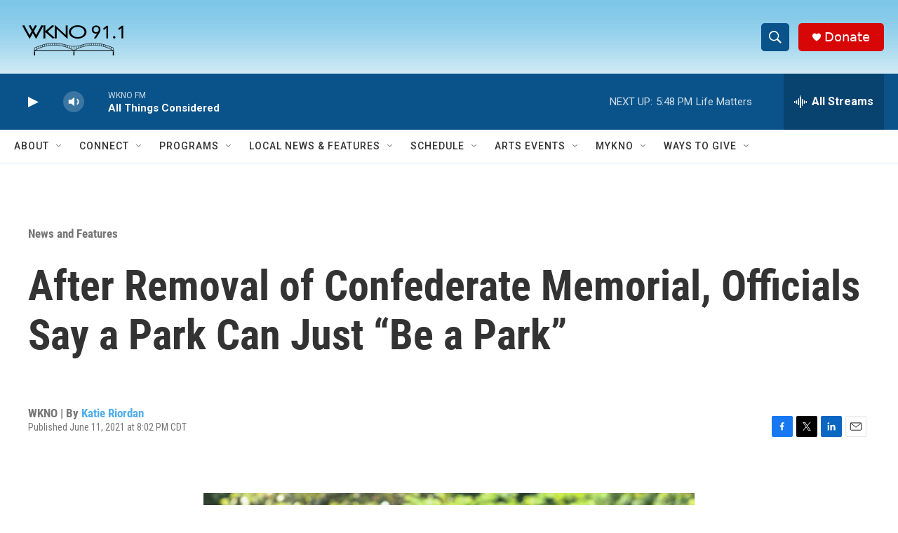

--- FILE ---
content_type: text/html; charset=utf-8
request_url: https://www.google.com/recaptcha/api2/anchor?ar=1&k=6LfHrSkUAAAAAPnKk5cT6JuKlKPzbwyTYuO8--Vr&co=aHR0cHM6Ly93d3cud2tub2ZtLm9yZzo0NDM.&hl=en&v=PoyoqOPhxBO7pBk68S4YbpHZ&size=invisible&anchor-ms=20000&execute-ms=30000&cb=jkq83m6ln92k
body_size: 49594
content:
<!DOCTYPE HTML><html dir="ltr" lang="en"><head><meta http-equiv="Content-Type" content="text/html; charset=UTF-8">
<meta http-equiv="X-UA-Compatible" content="IE=edge">
<title>reCAPTCHA</title>
<style type="text/css">
/* cyrillic-ext */
@font-face {
  font-family: 'Roboto';
  font-style: normal;
  font-weight: 400;
  font-stretch: 100%;
  src: url(//fonts.gstatic.com/s/roboto/v48/KFO7CnqEu92Fr1ME7kSn66aGLdTylUAMa3GUBHMdazTgWw.woff2) format('woff2');
  unicode-range: U+0460-052F, U+1C80-1C8A, U+20B4, U+2DE0-2DFF, U+A640-A69F, U+FE2E-FE2F;
}
/* cyrillic */
@font-face {
  font-family: 'Roboto';
  font-style: normal;
  font-weight: 400;
  font-stretch: 100%;
  src: url(//fonts.gstatic.com/s/roboto/v48/KFO7CnqEu92Fr1ME7kSn66aGLdTylUAMa3iUBHMdazTgWw.woff2) format('woff2');
  unicode-range: U+0301, U+0400-045F, U+0490-0491, U+04B0-04B1, U+2116;
}
/* greek-ext */
@font-face {
  font-family: 'Roboto';
  font-style: normal;
  font-weight: 400;
  font-stretch: 100%;
  src: url(//fonts.gstatic.com/s/roboto/v48/KFO7CnqEu92Fr1ME7kSn66aGLdTylUAMa3CUBHMdazTgWw.woff2) format('woff2');
  unicode-range: U+1F00-1FFF;
}
/* greek */
@font-face {
  font-family: 'Roboto';
  font-style: normal;
  font-weight: 400;
  font-stretch: 100%;
  src: url(//fonts.gstatic.com/s/roboto/v48/KFO7CnqEu92Fr1ME7kSn66aGLdTylUAMa3-UBHMdazTgWw.woff2) format('woff2');
  unicode-range: U+0370-0377, U+037A-037F, U+0384-038A, U+038C, U+038E-03A1, U+03A3-03FF;
}
/* math */
@font-face {
  font-family: 'Roboto';
  font-style: normal;
  font-weight: 400;
  font-stretch: 100%;
  src: url(//fonts.gstatic.com/s/roboto/v48/KFO7CnqEu92Fr1ME7kSn66aGLdTylUAMawCUBHMdazTgWw.woff2) format('woff2');
  unicode-range: U+0302-0303, U+0305, U+0307-0308, U+0310, U+0312, U+0315, U+031A, U+0326-0327, U+032C, U+032F-0330, U+0332-0333, U+0338, U+033A, U+0346, U+034D, U+0391-03A1, U+03A3-03A9, U+03B1-03C9, U+03D1, U+03D5-03D6, U+03F0-03F1, U+03F4-03F5, U+2016-2017, U+2034-2038, U+203C, U+2040, U+2043, U+2047, U+2050, U+2057, U+205F, U+2070-2071, U+2074-208E, U+2090-209C, U+20D0-20DC, U+20E1, U+20E5-20EF, U+2100-2112, U+2114-2115, U+2117-2121, U+2123-214F, U+2190, U+2192, U+2194-21AE, U+21B0-21E5, U+21F1-21F2, U+21F4-2211, U+2213-2214, U+2216-22FF, U+2308-230B, U+2310, U+2319, U+231C-2321, U+2336-237A, U+237C, U+2395, U+239B-23B7, U+23D0, U+23DC-23E1, U+2474-2475, U+25AF, U+25B3, U+25B7, U+25BD, U+25C1, U+25CA, U+25CC, U+25FB, U+266D-266F, U+27C0-27FF, U+2900-2AFF, U+2B0E-2B11, U+2B30-2B4C, U+2BFE, U+3030, U+FF5B, U+FF5D, U+1D400-1D7FF, U+1EE00-1EEFF;
}
/* symbols */
@font-face {
  font-family: 'Roboto';
  font-style: normal;
  font-weight: 400;
  font-stretch: 100%;
  src: url(//fonts.gstatic.com/s/roboto/v48/KFO7CnqEu92Fr1ME7kSn66aGLdTylUAMaxKUBHMdazTgWw.woff2) format('woff2');
  unicode-range: U+0001-000C, U+000E-001F, U+007F-009F, U+20DD-20E0, U+20E2-20E4, U+2150-218F, U+2190, U+2192, U+2194-2199, U+21AF, U+21E6-21F0, U+21F3, U+2218-2219, U+2299, U+22C4-22C6, U+2300-243F, U+2440-244A, U+2460-24FF, U+25A0-27BF, U+2800-28FF, U+2921-2922, U+2981, U+29BF, U+29EB, U+2B00-2BFF, U+4DC0-4DFF, U+FFF9-FFFB, U+10140-1018E, U+10190-1019C, U+101A0, U+101D0-101FD, U+102E0-102FB, U+10E60-10E7E, U+1D2C0-1D2D3, U+1D2E0-1D37F, U+1F000-1F0FF, U+1F100-1F1AD, U+1F1E6-1F1FF, U+1F30D-1F30F, U+1F315, U+1F31C, U+1F31E, U+1F320-1F32C, U+1F336, U+1F378, U+1F37D, U+1F382, U+1F393-1F39F, U+1F3A7-1F3A8, U+1F3AC-1F3AF, U+1F3C2, U+1F3C4-1F3C6, U+1F3CA-1F3CE, U+1F3D4-1F3E0, U+1F3ED, U+1F3F1-1F3F3, U+1F3F5-1F3F7, U+1F408, U+1F415, U+1F41F, U+1F426, U+1F43F, U+1F441-1F442, U+1F444, U+1F446-1F449, U+1F44C-1F44E, U+1F453, U+1F46A, U+1F47D, U+1F4A3, U+1F4B0, U+1F4B3, U+1F4B9, U+1F4BB, U+1F4BF, U+1F4C8-1F4CB, U+1F4D6, U+1F4DA, U+1F4DF, U+1F4E3-1F4E6, U+1F4EA-1F4ED, U+1F4F7, U+1F4F9-1F4FB, U+1F4FD-1F4FE, U+1F503, U+1F507-1F50B, U+1F50D, U+1F512-1F513, U+1F53E-1F54A, U+1F54F-1F5FA, U+1F610, U+1F650-1F67F, U+1F687, U+1F68D, U+1F691, U+1F694, U+1F698, U+1F6AD, U+1F6B2, U+1F6B9-1F6BA, U+1F6BC, U+1F6C6-1F6CF, U+1F6D3-1F6D7, U+1F6E0-1F6EA, U+1F6F0-1F6F3, U+1F6F7-1F6FC, U+1F700-1F7FF, U+1F800-1F80B, U+1F810-1F847, U+1F850-1F859, U+1F860-1F887, U+1F890-1F8AD, U+1F8B0-1F8BB, U+1F8C0-1F8C1, U+1F900-1F90B, U+1F93B, U+1F946, U+1F984, U+1F996, U+1F9E9, U+1FA00-1FA6F, U+1FA70-1FA7C, U+1FA80-1FA89, U+1FA8F-1FAC6, U+1FACE-1FADC, U+1FADF-1FAE9, U+1FAF0-1FAF8, U+1FB00-1FBFF;
}
/* vietnamese */
@font-face {
  font-family: 'Roboto';
  font-style: normal;
  font-weight: 400;
  font-stretch: 100%;
  src: url(//fonts.gstatic.com/s/roboto/v48/KFO7CnqEu92Fr1ME7kSn66aGLdTylUAMa3OUBHMdazTgWw.woff2) format('woff2');
  unicode-range: U+0102-0103, U+0110-0111, U+0128-0129, U+0168-0169, U+01A0-01A1, U+01AF-01B0, U+0300-0301, U+0303-0304, U+0308-0309, U+0323, U+0329, U+1EA0-1EF9, U+20AB;
}
/* latin-ext */
@font-face {
  font-family: 'Roboto';
  font-style: normal;
  font-weight: 400;
  font-stretch: 100%;
  src: url(//fonts.gstatic.com/s/roboto/v48/KFO7CnqEu92Fr1ME7kSn66aGLdTylUAMa3KUBHMdazTgWw.woff2) format('woff2');
  unicode-range: U+0100-02BA, U+02BD-02C5, U+02C7-02CC, U+02CE-02D7, U+02DD-02FF, U+0304, U+0308, U+0329, U+1D00-1DBF, U+1E00-1E9F, U+1EF2-1EFF, U+2020, U+20A0-20AB, U+20AD-20C0, U+2113, U+2C60-2C7F, U+A720-A7FF;
}
/* latin */
@font-face {
  font-family: 'Roboto';
  font-style: normal;
  font-weight: 400;
  font-stretch: 100%;
  src: url(//fonts.gstatic.com/s/roboto/v48/KFO7CnqEu92Fr1ME7kSn66aGLdTylUAMa3yUBHMdazQ.woff2) format('woff2');
  unicode-range: U+0000-00FF, U+0131, U+0152-0153, U+02BB-02BC, U+02C6, U+02DA, U+02DC, U+0304, U+0308, U+0329, U+2000-206F, U+20AC, U+2122, U+2191, U+2193, U+2212, U+2215, U+FEFF, U+FFFD;
}
/* cyrillic-ext */
@font-face {
  font-family: 'Roboto';
  font-style: normal;
  font-weight: 500;
  font-stretch: 100%;
  src: url(//fonts.gstatic.com/s/roboto/v48/KFO7CnqEu92Fr1ME7kSn66aGLdTylUAMa3GUBHMdazTgWw.woff2) format('woff2');
  unicode-range: U+0460-052F, U+1C80-1C8A, U+20B4, U+2DE0-2DFF, U+A640-A69F, U+FE2E-FE2F;
}
/* cyrillic */
@font-face {
  font-family: 'Roboto';
  font-style: normal;
  font-weight: 500;
  font-stretch: 100%;
  src: url(//fonts.gstatic.com/s/roboto/v48/KFO7CnqEu92Fr1ME7kSn66aGLdTylUAMa3iUBHMdazTgWw.woff2) format('woff2');
  unicode-range: U+0301, U+0400-045F, U+0490-0491, U+04B0-04B1, U+2116;
}
/* greek-ext */
@font-face {
  font-family: 'Roboto';
  font-style: normal;
  font-weight: 500;
  font-stretch: 100%;
  src: url(//fonts.gstatic.com/s/roboto/v48/KFO7CnqEu92Fr1ME7kSn66aGLdTylUAMa3CUBHMdazTgWw.woff2) format('woff2');
  unicode-range: U+1F00-1FFF;
}
/* greek */
@font-face {
  font-family: 'Roboto';
  font-style: normal;
  font-weight: 500;
  font-stretch: 100%;
  src: url(//fonts.gstatic.com/s/roboto/v48/KFO7CnqEu92Fr1ME7kSn66aGLdTylUAMa3-UBHMdazTgWw.woff2) format('woff2');
  unicode-range: U+0370-0377, U+037A-037F, U+0384-038A, U+038C, U+038E-03A1, U+03A3-03FF;
}
/* math */
@font-face {
  font-family: 'Roboto';
  font-style: normal;
  font-weight: 500;
  font-stretch: 100%;
  src: url(//fonts.gstatic.com/s/roboto/v48/KFO7CnqEu92Fr1ME7kSn66aGLdTylUAMawCUBHMdazTgWw.woff2) format('woff2');
  unicode-range: U+0302-0303, U+0305, U+0307-0308, U+0310, U+0312, U+0315, U+031A, U+0326-0327, U+032C, U+032F-0330, U+0332-0333, U+0338, U+033A, U+0346, U+034D, U+0391-03A1, U+03A3-03A9, U+03B1-03C9, U+03D1, U+03D5-03D6, U+03F0-03F1, U+03F4-03F5, U+2016-2017, U+2034-2038, U+203C, U+2040, U+2043, U+2047, U+2050, U+2057, U+205F, U+2070-2071, U+2074-208E, U+2090-209C, U+20D0-20DC, U+20E1, U+20E5-20EF, U+2100-2112, U+2114-2115, U+2117-2121, U+2123-214F, U+2190, U+2192, U+2194-21AE, U+21B0-21E5, U+21F1-21F2, U+21F4-2211, U+2213-2214, U+2216-22FF, U+2308-230B, U+2310, U+2319, U+231C-2321, U+2336-237A, U+237C, U+2395, U+239B-23B7, U+23D0, U+23DC-23E1, U+2474-2475, U+25AF, U+25B3, U+25B7, U+25BD, U+25C1, U+25CA, U+25CC, U+25FB, U+266D-266F, U+27C0-27FF, U+2900-2AFF, U+2B0E-2B11, U+2B30-2B4C, U+2BFE, U+3030, U+FF5B, U+FF5D, U+1D400-1D7FF, U+1EE00-1EEFF;
}
/* symbols */
@font-face {
  font-family: 'Roboto';
  font-style: normal;
  font-weight: 500;
  font-stretch: 100%;
  src: url(//fonts.gstatic.com/s/roboto/v48/KFO7CnqEu92Fr1ME7kSn66aGLdTylUAMaxKUBHMdazTgWw.woff2) format('woff2');
  unicode-range: U+0001-000C, U+000E-001F, U+007F-009F, U+20DD-20E0, U+20E2-20E4, U+2150-218F, U+2190, U+2192, U+2194-2199, U+21AF, U+21E6-21F0, U+21F3, U+2218-2219, U+2299, U+22C4-22C6, U+2300-243F, U+2440-244A, U+2460-24FF, U+25A0-27BF, U+2800-28FF, U+2921-2922, U+2981, U+29BF, U+29EB, U+2B00-2BFF, U+4DC0-4DFF, U+FFF9-FFFB, U+10140-1018E, U+10190-1019C, U+101A0, U+101D0-101FD, U+102E0-102FB, U+10E60-10E7E, U+1D2C0-1D2D3, U+1D2E0-1D37F, U+1F000-1F0FF, U+1F100-1F1AD, U+1F1E6-1F1FF, U+1F30D-1F30F, U+1F315, U+1F31C, U+1F31E, U+1F320-1F32C, U+1F336, U+1F378, U+1F37D, U+1F382, U+1F393-1F39F, U+1F3A7-1F3A8, U+1F3AC-1F3AF, U+1F3C2, U+1F3C4-1F3C6, U+1F3CA-1F3CE, U+1F3D4-1F3E0, U+1F3ED, U+1F3F1-1F3F3, U+1F3F5-1F3F7, U+1F408, U+1F415, U+1F41F, U+1F426, U+1F43F, U+1F441-1F442, U+1F444, U+1F446-1F449, U+1F44C-1F44E, U+1F453, U+1F46A, U+1F47D, U+1F4A3, U+1F4B0, U+1F4B3, U+1F4B9, U+1F4BB, U+1F4BF, U+1F4C8-1F4CB, U+1F4D6, U+1F4DA, U+1F4DF, U+1F4E3-1F4E6, U+1F4EA-1F4ED, U+1F4F7, U+1F4F9-1F4FB, U+1F4FD-1F4FE, U+1F503, U+1F507-1F50B, U+1F50D, U+1F512-1F513, U+1F53E-1F54A, U+1F54F-1F5FA, U+1F610, U+1F650-1F67F, U+1F687, U+1F68D, U+1F691, U+1F694, U+1F698, U+1F6AD, U+1F6B2, U+1F6B9-1F6BA, U+1F6BC, U+1F6C6-1F6CF, U+1F6D3-1F6D7, U+1F6E0-1F6EA, U+1F6F0-1F6F3, U+1F6F7-1F6FC, U+1F700-1F7FF, U+1F800-1F80B, U+1F810-1F847, U+1F850-1F859, U+1F860-1F887, U+1F890-1F8AD, U+1F8B0-1F8BB, U+1F8C0-1F8C1, U+1F900-1F90B, U+1F93B, U+1F946, U+1F984, U+1F996, U+1F9E9, U+1FA00-1FA6F, U+1FA70-1FA7C, U+1FA80-1FA89, U+1FA8F-1FAC6, U+1FACE-1FADC, U+1FADF-1FAE9, U+1FAF0-1FAF8, U+1FB00-1FBFF;
}
/* vietnamese */
@font-face {
  font-family: 'Roboto';
  font-style: normal;
  font-weight: 500;
  font-stretch: 100%;
  src: url(//fonts.gstatic.com/s/roboto/v48/KFO7CnqEu92Fr1ME7kSn66aGLdTylUAMa3OUBHMdazTgWw.woff2) format('woff2');
  unicode-range: U+0102-0103, U+0110-0111, U+0128-0129, U+0168-0169, U+01A0-01A1, U+01AF-01B0, U+0300-0301, U+0303-0304, U+0308-0309, U+0323, U+0329, U+1EA0-1EF9, U+20AB;
}
/* latin-ext */
@font-face {
  font-family: 'Roboto';
  font-style: normal;
  font-weight: 500;
  font-stretch: 100%;
  src: url(//fonts.gstatic.com/s/roboto/v48/KFO7CnqEu92Fr1ME7kSn66aGLdTylUAMa3KUBHMdazTgWw.woff2) format('woff2');
  unicode-range: U+0100-02BA, U+02BD-02C5, U+02C7-02CC, U+02CE-02D7, U+02DD-02FF, U+0304, U+0308, U+0329, U+1D00-1DBF, U+1E00-1E9F, U+1EF2-1EFF, U+2020, U+20A0-20AB, U+20AD-20C0, U+2113, U+2C60-2C7F, U+A720-A7FF;
}
/* latin */
@font-face {
  font-family: 'Roboto';
  font-style: normal;
  font-weight: 500;
  font-stretch: 100%;
  src: url(//fonts.gstatic.com/s/roboto/v48/KFO7CnqEu92Fr1ME7kSn66aGLdTylUAMa3yUBHMdazQ.woff2) format('woff2');
  unicode-range: U+0000-00FF, U+0131, U+0152-0153, U+02BB-02BC, U+02C6, U+02DA, U+02DC, U+0304, U+0308, U+0329, U+2000-206F, U+20AC, U+2122, U+2191, U+2193, U+2212, U+2215, U+FEFF, U+FFFD;
}
/* cyrillic-ext */
@font-face {
  font-family: 'Roboto';
  font-style: normal;
  font-weight: 900;
  font-stretch: 100%;
  src: url(//fonts.gstatic.com/s/roboto/v48/KFO7CnqEu92Fr1ME7kSn66aGLdTylUAMa3GUBHMdazTgWw.woff2) format('woff2');
  unicode-range: U+0460-052F, U+1C80-1C8A, U+20B4, U+2DE0-2DFF, U+A640-A69F, U+FE2E-FE2F;
}
/* cyrillic */
@font-face {
  font-family: 'Roboto';
  font-style: normal;
  font-weight: 900;
  font-stretch: 100%;
  src: url(//fonts.gstatic.com/s/roboto/v48/KFO7CnqEu92Fr1ME7kSn66aGLdTylUAMa3iUBHMdazTgWw.woff2) format('woff2');
  unicode-range: U+0301, U+0400-045F, U+0490-0491, U+04B0-04B1, U+2116;
}
/* greek-ext */
@font-face {
  font-family: 'Roboto';
  font-style: normal;
  font-weight: 900;
  font-stretch: 100%;
  src: url(//fonts.gstatic.com/s/roboto/v48/KFO7CnqEu92Fr1ME7kSn66aGLdTylUAMa3CUBHMdazTgWw.woff2) format('woff2');
  unicode-range: U+1F00-1FFF;
}
/* greek */
@font-face {
  font-family: 'Roboto';
  font-style: normal;
  font-weight: 900;
  font-stretch: 100%;
  src: url(//fonts.gstatic.com/s/roboto/v48/KFO7CnqEu92Fr1ME7kSn66aGLdTylUAMa3-UBHMdazTgWw.woff2) format('woff2');
  unicode-range: U+0370-0377, U+037A-037F, U+0384-038A, U+038C, U+038E-03A1, U+03A3-03FF;
}
/* math */
@font-face {
  font-family: 'Roboto';
  font-style: normal;
  font-weight: 900;
  font-stretch: 100%;
  src: url(//fonts.gstatic.com/s/roboto/v48/KFO7CnqEu92Fr1ME7kSn66aGLdTylUAMawCUBHMdazTgWw.woff2) format('woff2');
  unicode-range: U+0302-0303, U+0305, U+0307-0308, U+0310, U+0312, U+0315, U+031A, U+0326-0327, U+032C, U+032F-0330, U+0332-0333, U+0338, U+033A, U+0346, U+034D, U+0391-03A1, U+03A3-03A9, U+03B1-03C9, U+03D1, U+03D5-03D6, U+03F0-03F1, U+03F4-03F5, U+2016-2017, U+2034-2038, U+203C, U+2040, U+2043, U+2047, U+2050, U+2057, U+205F, U+2070-2071, U+2074-208E, U+2090-209C, U+20D0-20DC, U+20E1, U+20E5-20EF, U+2100-2112, U+2114-2115, U+2117-2121, U+2123-214F, U+2190, U+2192, U+2194-21AE, U+21B0-21E5, U+21F1-21F2, U+21F4-2211, U+2213-2214, U+2216-22FF, U+2308-230B, U+2310, U+2319, U+231C-2321, U+2336-237A, U+237C, U+2395, U+239B-23B7, U+23D0, U+23DC-23E1, U+2474-2475, U+25AF, U+25B3, U+25B7, U+25BD, U+25C1, U+25CA, U+25CC, U+25FB, U+266D-266F, U+27C0-27FF, U+2900-2AFF, U+2B0E-2B11, U+2B30-2B4C, U+2BFE, U+3030, U+FF5B, U+FF5D, U+1D400-1D7FF, U+1EE00-1EEFF;
}
/* symbols */
@font-face {
  font-family: 'Roboto';
  font-style: normal;
  font-weight: 900;
  font-stretch: 100%;
  src: url(//fonts.gstatic.com/s/roboto/v48/KFO7CnqEu92Fr1ME7kSn66aGLdTylUAMaxKUBHMdazTgWw.woff2) format('woff2');
  unicode-range: U+0001-000C, U+000E-001F, U+007F-009F, U+20DD-20E0, U+20E2-20E4, U+2150-218F, U+2190, U+2192, U+2194-2199, U+21AF, U+21E6-21F0, U+21F3, U+2218-2219, U+2299, U+22C4-22C6, U+2300-243F, U+2440-244A, U+2460-24FF, U+25A0-27BF, U+2800-28FF, U+2921-2922, U+2981, U+29BF, U+29EB, U+2B00-2BFF, U+4DC0-4DFF, U+FFF9-FFFB, U+10140-1018E, U+10190-1019C, U+101A0, U+101D0-101FD, U+102E0-102FB, U+10E60-10E7E, U+1D2C0-1D2D3, U+1D2E0-1D37F, U+1F000-1F0FF, U+1F100-1F1AD, U+1F1E6-1F1FF, U+1F30D-1F30F, U+1F315, U+1F31C, U+1F31E, U+1F320-1F32C, U+1F336, U+1F378, U+1F37D, U+1F382, U+1F393-1F39F, U+1F3A7-1F3A8, U+1F3AC-1F3AF, U+1F3C2, U+1F3C4-1F3C6, U+1F3CA-1F3CE, U+1F3D4-1F3E0, U+1F3ED, U+1F3F1-1F3F3, U+1F3F5-1F3F7, U+1F408, U+1F415, U+1F41F, U+1F426, U+1F43F, U+1F441-1F442, U+1F444, U+1F446-1F449, U+1F44C-1F44E, U+1F453, U+1F46A, U+1F47D, U+1F4A3, U+1F4B0, U+1F4B3, U+1F4B9, U+1F4BB, U+1F4BF, U+1F4C8-1F4CB, U+1F4D6, U+1F4DA, U+1F4DF, U+1F4E3-1F4E6, U+1F4EA-1F4ED, U+1F4F7, U+1F4F9-1F4FB, U+1F4FD-1F4FE, U+1F503, U+1F507-1F50B, U+1F50D, U+1F512-1F513, U+1F53E-1F54A, U+1F54F-1F5FA, U+1F610, U+1F650-1F67F, U+1F687, U+1F68D, U+1F691, U+1F694, U+1F698, U+1F6AD, U+1F6B2, U+1F6B9-1F6BA, U+1F6BC, U+1F6C6-1F6CF, U+1F6D3-1F6D7, U+1F6E0-1F6EA, U+1F6F0-1F6F3, U+1F6F7-1F6FC, U+1F700-1F7FF, U+1F800-1F80B, U+1F810-1F847, U+1F850-1F859, U+1F860-1F887, U+1F890-1F8AD, U+1F8B0-1F8BB, U+1F8C0-1F8C1, U+1F900-1F90B, U+1F93B, U+1F946, U+1F984, U+1F996, U+1F9E9, U+1FA00-1FA6F, U+1FA70-1FA7C, U+1FA80-1FA89, U+1FA8F-1FAC6, U+1FACE-1FADC, U+1FADF-1FAE9, U+1FAF0-1FAF8, U+1FB00-1FBFF;
}
/* vietnamese */
@font-face {
  font-family: 'Roboto';
  font-style: normal;
  font-weight: 900;
  font-stretch: 100%;
  src: url(//fonts.gstatic.com/s/roboto/v48/KFO7CnqEu92Fr1ME7kSn66aGLdTylUAMa3OUBHMdazTgWw.woff2) format('woff2');
  unicode-range: U+0102-0103, U+0110-0111, U+0128-0129, U+0168-0169, U+01A0-01A1, U+01AF-01B0, U+0300-0301, U+0303-0304, U+0308-0309, U+0323, U+0329, U+1EA0-1EF9, U+20AB;
}
/* latin-ext */
@font-face {
  font-family: 'Roboto';
  font-style: normal;
  font-weight: 900;
  font-stretch: 100%;
  src: url(//fonts.gstatic.com/s/roboto/v48/KFO7CnqEu92Fr1ME7kSn66aGLdTylUAMa3KUBHMdazTgWw.woff2) format('woff2');
  unicode-range: U+0100-02BA, U+02BD-02C5, U+02C7-02CC, U+02CE-02D7, U+02DD-02FF, U+0304, U+0308, U+0329, U+1D00-1DBF, U+1E00-1E9F, U+1EF2-1EFF, U+2020, U+20A0-20AB, U+20AD-20C0, U+2113, U+2C60-2C7F, U+A720-A7FF;
}
/* latin */
@font-face {
  font-family: 'Roboto';
  font-style: normal;
  font-weight: 900;
  font-stretch: 100%;
  src: url(//fonts.gstatic.com/s/roboto/v48/KFO7CnqEu92Fr1ME7kSn66aGLdTylUAMa3yUBHMdazQ.woff2) format('woff2');
  unicode-range: U+0000-00FF, U+0131, U+0152-0153, U+02BB-02BC, U+02C6, U+02DA, U+02DC, U+0304, U+0308, U+0329, U+2000-206F, U+20AC, U+2122, U+2191, U+2193, U+2212, U+2215, U+FEFF, U+FFFD;
}

</style>
<link rel="stylesheet" type="text/css" href="https://www.gstatic.com/recaptcha/releases/PoyoqOPhxBO7pBk68S4YbpHZ/styles__ltr.css">
<script nonce="rXJDTtZMgDmKCH_9hO7A0w" type="text/javascript">window['__recaptcha_api'] = 'https://www.google.com/recaptcha/api2/';</script>
<script type="text/javascript" src="https://www.gstatic.com/recaptcha/releases/PoyoqOPhxBO7pBk68S4YbpHZ/recaptcha__en.js" nonce="rXJDTtZMgDmKCH_9hO7A0w">
      
    </script></head>
<body><div id="rc-anchor-alert" class="rc-anchor-alert"></div>
<input type="hidden" id="recaptcha-token" value="[base64]">
<script type="text/javascript" nonce="rXJDTtZMgDmKCH_9hO7A0w">
      recaptcha.anchor.Main.init("[\x22ainput\x22,[\x22bgdata\x22,\x22\x22,\[base64]/[base64]/[base64]/ZyhXLGgpOnEoW04sMjEsbF0sVywwKSxoKSxmYWxzZSxmYWxzZSl9Y2F0Y2goayl7RygzNTgsVyk/[base64]/[base64]/[base64]/[base64]/[base64]/[base64]/[base64]/bmV3IEJbT10oRFswXSk6dz09Mj9uZXcgQltPXShEWzBdLERbMV0pOnc9PTM/bmV3IEJbT10oRFswXSxEWzFdLERbMl0pOnc9PTQ/[base64]/[base64]/[base64]/[base64]/[base64]\\u003d\x22,\[base64]\x22,\x22w7TDvsOEwpxJAhQ3wqvDtMOBQ2vDjcOZSMOXwpU0UMOkaVNZbSbDm8K7c8KkwqfCkMOxYG/CgRjDv2nCpxxIX8OAMsORwozDj8O/woVewqp/dnhuCMOuwo0RJMOhSwPCo8K+bkLDnh0HVGxONVzCncKkwpQvBCbCicKCdUTDjg/CvsKew4N1C8OBwq7Ck8K+fsONFVDDmcKMwpM2wqnCicKdw6rDgELCknITw5kFwqcXw5XCi8Knwr3DocOJRMKlLsO8w79ewqTDvsKiwr9Ow6zChQ9eMsK/P8OaZWTCjcKmH0bCvsO0w4cPw4Jnw4MVHcOTZMKbw4kKw5vCrVvDisKnwpjCmMO1GxEKw5IAesKRasKffsKUdMOqVSfCtxM4wpnDjMOJwpHCpFZobcKpTUgGcsOVw65AwrZmO2PDlRRTw5R1w5PCmsK0w50WA8O9wovCl8O/E0vCocKvw7M4w5xew700IMKkw4NXw4N/MznDux7CkMKFw6Utw4s4w53Cj8KuH8KbXzfDqMOCFsO6CXrCmsKFHhDDtl9kfRPDmjvDu1kga8OFGcKGwpnDssK0XMKkwro7w6EAUmEtwoshw5DCgcOrYsKLw6w4wrY9DcK3wqXCjcOJwo0SHcKqw6Rmwp3ChFLCtsO5w6DCscK/w4hqNMKcV8KjwqjDrBXCucKwwrEwPiEQfXnCp8K9QnkDMMKIZlPCi8OhwoXDtQcFw6vDq0bCmmLCsAdFC8KOwrfCvkRnwpXCgxR4woLCslHCrsKULF0BwprCqcKAw4PDgFbClsObBsOeczoXHgNkVcOowobDnl1SZwnDqsOewrrDvMK+a8K+w4ZAYw/[base64]/VMKyewgWwq/DkEXDtsKJS8Oew5wmdsOBe8O5w7x/[base64]/wrzCjhnCtxA0w7JnJx8uw43Dj3tfcFzCoyxjw5HCuzTCg0o3w6xmMsOtw5nDqy/ClcOJw6EgwonCh3dhwo9Pc8OXUMKXbcKtY1nCly1ND30WPcOkLgAOw7vCplHDlMKDw5TCn8KIVV90w5ocw61vd0o9w5vDtmfCh8KBCnzCiCjCg1/CkMK2JlRjBm41wpDCt8ONGMKDwoLCnsOfJ8KARsOEeALCqsOXEHPChcOiAxhXw7ERZj81wqhowrYoCcOdwrQow6/CusOawoYLTx3CiAxrCGPDjm3DksK/w7rDtcO0AsOLwpjDjn5sw7JDX8Kyw4xGR1vCpcKCbsKSwoEXwrVsc0oVEsOUw6HDpMO9RsK3PsOnw5jCrB4ow7TCs8KhDcKlHyDDqUU0wprDksKVwpPDscKBw49sFsOLw54/MsKOT2cqwpfDmR0YdHAYFBDDqm/DujhEcCPCgMOMw7FgcsOkEER/w7lcasOWwodAw7fCrQE2IsO/wrNoUcKZw7RbfGE9w78iwrQswoDChMKNw6fDrV1Gw5Qfw4jDjigOTsO0wpppDcKfFHDClAjDtko6csKrUn/[base64]/Dsgc/w4vDkMK7woU/w5wMS3AsGT9Lwod0wpDCrHkVdcKzw7TCgHI0PhjDohFfSsKgNcOLVn/DocKFw4Moe8OWEGtxwrINw4HDn8KJECnCkBTDmsKnET0uw7XCjsKdwovCsMOjwrvDryIXwpnCvjbCpcOhG350Yykmwp3Cv8OSw6TCvcKaw7cReShtd24swqXCuWDDhHbCisOSw7vDlsKPT17DoUfCs8Oiw7/[base64]/DgMKkw5p/[base64]/DtMOeNsKVThBRaSI4MsOTCSzCmMOew4IJKlQewrPCj0hFwpjDq8OhTzo2NRxWw5RVwqnClsOLw7TCiQzDvcKcCMOnw4jCjiLDiVLCsg1aTsKvXTXDjcKwTMKYwq1FwrLDmD/Ct8O+wrVew5ZawozCkGR2a8K9DVV5wpFcw59Dw7rCnFR3XsKnwqYQwrXDu8KiwobCpHJ4UlfDi8KUw5w7w4nCuHI7dsK6X8KFw71Tw5g+TTLDosOPwqbDqRJ/w7/CpR88wrDClBB7wqLDmxpnwrVfaRfCo2TCmMKvwoTCscKywox7w6HCgsKrT1PDncKzVMOjw4lIwo9wwp7CoRMIw6MCwqjDjz5Uw6nDg8O1wqhjeSHCslA8w4rDiGnDk2bCrsO/[base64]/YMOUAsKdwpUyO8OJfAs5RHB+eh/DnADDksKJdsKFw6rDrMK+WTXDvcKoa1XCrcKZKzl9G8K2fcKiwrjCvy/[base64]/MkwudS/Dt8Ocwo1sXcKtwpHDosO0HMK2fcO+E8K6EhrCm8OxwrbDmMOxJT4Pbk3CvE9gwoDCqDbDrsKlHsKKUMO6chgJAcO8wq/[base64]/wofDoMOXw6FXCMOlw47CtcKvw5dSwr3CrMOgw4HDj1bCtTMRMznDhmFuX21+esOiIsOaw4g1w4B6w77Dm0gPw4FFw43DghDCqcK6woDDm8OXFcOBw55ewopYEUc6L8OFw5dDw5LDo8KOw63DlFDDq8KkGGUVEcKDICYYXEofCkLDvA8DwqXDiWkSX8KdHMObw5/[base64]/DvnDCj2XCqgtLwqIqwojCkFlVImcLb8KKEmQpLcOUwpQUwrURw5ATwpFebTzDujFOPsO6SsKHw47CsMOow6bDrE8eTMKtw5sWRsKMDmRgBV4aw5g2wqxSwonDjsKXJsOQw7TDncOcZEAPChDCu8O3wrx1wqptwrnDvGTCjsKXwrhSwoPCkx/CrcOTEhk8JETDhMO3DwYQw6zCvz3Cr8OGw6JMClkGwow9MsKEasOLw6sEwqllAcKBw7/[base64]/Ci8K+IC/DjcK2wq4Pe8KYwpHDmsO4w6/DmsK/wrfCkHfCmUXDmsOHQlnDr8OjdQfCuMO9wrzCr0TCnMK3NhvCmMKtW8KbwozCsyvDiSdYw7QId2DCmcKaDMKgasKtcsO+UMKWwoouW1DDsynDgMKZN8K/w5rDsVXCtkUuw7vCk8O4wpTCi8O9IQzCo8OJw6EOIjvChsKuCnlGZizDkMK9djUpNcKyIsKlMMKFwrnCuMKWcsKwTMKNwpw0RA3Co8Onw4zCo8Okw70ywozCoQ9CfcOXEzTDncOxcC9Rw41OwrtXGMKow74mw51RwoPCn1rDncKaRsKwwqNawrh/w4fCkyoyw4jDokDChMOnw6tzKQh1wqbDsUEBwrsyTMOsw7nCkltcwoTDgcKsL8O1IjDCpnfConVSwpdBwrsGEcOXfGlsw6bCtcOgwofCvMOYwoTChMOyAcK/[base64]/FcK8ScK0w68rwpzDiFjCqcKsw4s3w4IYECIJw7N1F3dvw4IHwpVuw5wdw5vDmcOHcMOEw4zDvMKpIsOqC0ZzG8KqJxDCp1DDrijCiMORA8OlMMOIwpcLw5rCuUDCu8OrwqTDnMOnRFtIwr97woPDoMK/w6IBHjUvecKRLT7CvcOCOg/DgMKqF8K1fXzCgBMDGsOIw63DhTDCoMOeZztFwp44wqI2woNaO3URwq1ww6bDrEUJHcOpRMKQwoZjURo9C1DCs0ACwrjDgjnDiMK+aEbCs8OlLsOjwozDvcOvGMO3PsODAiDCgcOsLydHw5Q/b8KTPcOxwp/DgzUTM27DoDkew6JMwrksYikVF8KdeMKGwowJw6wyw5FsScKMwo5Pw7ZAZ8KfK8KzwpUjw5LClcOiG1NSBxfCt8OVw6DDqsOPw5LDlMK9w6lvOVbDosO5WMOrw5DCqyNhI8Kjw4diCEnCmcO6wrHCmTrDk8KubAPDsgzCtGw3XcOSJC/DssOZw7oowqzDkWYiNDMnC8Obw4AIfcKOwqwHCQXDp8KIUHbCksOfw611w4/[base64]/DocKgOmcKw7/CvCzDu1zCgsO1wrzDvD0zwowNwp3CgcO2fcK0bsObZlxOJT4CV8KUwos+w5UFZ1UVT8OWcVoOIATCuTV/ccOCHBUHKMKGcmzCuS7DmWY/w7Y8w7HCjcOwwqoawrvDl2ANOFk6worCk8OTwrHCv2nClXzDi8OQw7UYwrjCsFIWwoTCsgDCrsKsw7bDkBoywqwUw7l1w4jDpVzDqErDjV7DpsKvDw7DjcKDw5vCrEITwrYGGcKFwqoKL8KSUsO8w4nCvsOWdiTCs8K/woZEw6xfwofCiiRWIEnDt8O3wqjCgVM2FMO/[base64]/[base64]/CgmIMw5lNwolPOUZGdnDDrMOUw7cSVQsIw6fCvh/CjQ7DhBYlFW5HPVAEwoB3w7rCjcOowobCncKXSMO9w78xwqUCwoczwobDoMOhwojDnMKRPsOKIAgdc1hJFcOwwpZBw5sOwrA4w7rCqwYnfHB/RcKkKcKjdXjCosOQI1BEwo3DosOSw7PCjTLDuVPCm8KywqXCkMKHwpATwqnDtsKNw6TCnh01MMKMwqXDosKnw58kfsO/w7nCsMO2wrUIVcONHzjCqXcwwojDpsOaBGvDgSNEw4B5f2Bsb2PDjsO4HjIRw6dnwp9iSBFRQmk6w4jCqsKkwpxqwpQBFmxFXcKZPxpQHsKrwrvCrcKCRsO6WcOIw5bCtsKJO8OAEMKKwpYSwpIcwpvCn8O4w7Qfw4l9w6/Dt8KYM8KtbMKzeDTDgsK0w64PUwbCicOOGi7DpxLDijHDulRULCjCl1DCnnJpLBFEZMODcMKZw4d1OEnCmAVHEMKnczkHwpgaw63Cq8KXL8K/wpfCp8KPw6RMw6lFPsKsBG/DqsOEQMO0w4LDnTnDlcO+wpseA8OyLBjCp8ODGWRSPcOvw6rChyXDn8O0FlwEwrfDvG3DscOwwo/[base64]/DiMOfZsOTLlQmIsKpwqzCgcKow4FZwo/DjMKBNnDDrXxyIB54XsOmw5BfwrrDrmLDhsKAJMOfXsONG1AgwrwabxxMAyIOwrF2w7rDkMKRDcK8wqTDtk/ChsOwIsOyw695w4hew6w0Xh94RFrCozFoZsO3wrcJWW/DqMO1QxxNwqgjEsOQVsOnNCYCw7BiKsOMw67DhcK5az/[base64]/wq3DvWTClh3Csg01bcOEw6pow4vDlxjDg3PCkSd2MEPDkULDtnsWwo0yWlrClMKrw7LDsMOdwrlGKsObAcOVCcOmRMOjwqs/w5k/DsOJw6ZcwpjDvF4rIsOlfsOiHsK3IhDCt8O2FQDCr8KPwqLCrkLCuFkYXMOjwoTCvzxATwJ0wr/CrsOTwph7w5Qcwq7CrjE4w43DhsOXwqYRKU7DosKzL2dpFXPCvsK6wpYww5dcSsKCe0fDn1RjcsO4wqDDs0wmY1NTwrXCsUhmw5YOwqDCtDXDnHViYMKZZVjCgsO0wpYxZwLDjjnCrjtRwr/Ds8KSQcOJw51/wrrCh8KqEVkuHMOFw7vChcK+Y8O7UD3Di2UndMKMw6/DijJNw54Rwr8ke0zCkMOBWhfCvwNSbMKOw6AQaWLCjXvDvsK9w6HDpBvCm8K8w6Rnw7/CmzZgFi4JEHxVw7c1w4LCvxjCiSTDt11nw7F7K20XPQPDu8OrEMOYw7MKEyRbfxnDs8KqRwVNWUEgQMKHUMKUA319RSLDssOBT8KJKUJnQCtKGg4rwrLDsxNhEsKXwoDClifCjiRxw60kwqs/Mkdfw6bCr3rCsXbDm8KFw7kYw5AKXsOJw7Ynwp3DpcKoEnvDs8Odb8K9HMKRw6/Do8Opw6PCpxfDry8XJUjCkgdYG33DvcOUwosxw5HDt8K9wpLDjSYCwqw2GHvDonUJw4HDpyDDp2tRwpnCsXDDtgnCisK9w4kZLcO/M8KXw7LDgsKPbUovw7DDk8OeAzsXSsOZR0LDsjZSwq7Dlk1ZasOywptTDhrCk305w7XDt8KWwowvwqwTwrXDv8OVwohxI07Cmydmwq9Kw5/Ck8OUd8KUw4fDmcK0Khlxw5l6QMKPAkXDg1cqaRfCg8O4dmXDvsKXw4TDoglGwpTDuMOJw6Eww6vCmsOEw6HCk8KhOsK4XlNDVsOOw7kSY1zCjsOgw4bCi2/[base64]/w5jDmCzCisO8wp3ClsKAd8KLw4zCtMOCw5HDsBoiKMK2NcOIOQUMYMOmQDjDtR7DhcKiUsK2XcK/wp7DnsKmZgTDjcKlwpbCtwRbwrfCnUozaMO8Szl5w4nDsRbCo8O2w5vCu8OCw4oXLMOjwp/CpsKmM8OMwqUnw4HDoMKxwpvCu8KLKRkdwpA1bXjDikTCtDLCrh3DqWbDm8KDR0opw5nCrG7DslIvTyfDgcO8M8OBwqTCvsKdLsO3wq7DlsOpw5cQaUVnF3o6Sx9tw4rDk8OawoDDoWQ0Qz8ZworDh35pXcK9Zkp9ZsO5JlQUTS/[base64]/CgMKGE8KKw4Bow453VMOhfDQEw47CnUTDn8O8w4MnflMrdGfCqmDCrjQdw67DmjPDlcKXY0nCq8OJSF3Cj8KHFGZiw4vDg8O/[base64]/[base64]/MsOBeSwcwq/DqwPCocOQwrPCt8OxwpRUBwzCjFoZw43ChsOxwp0Nwo4ZwrDDkE7Dq27DksORdcKvw68TSlxUVsOnacK0SzhzREwFSsOyS8OJasO/[base64]/DuHLCmsO+CSDDtm80wqdAN8K1w48dw5huWMKEF8ONMAQmFww7w4E6w7fDiR/Dh0YGw5bCnMKPTz44cMOfwqTCkH0IwogGWsO8wovCsMKtwqDCiVTCk39NWlcoXMOPX8K8fsKTR8KuwrE/w6Ztw5YZe8O4w41IecOpdm9iUsOdwogWw5TCmhUseXBIw6lPwqjCrTh2woTDpsKeanEeJ8KQKUjCtj7ChMKhccOYBmTDq0vChMK7UsKdwqBNw4DChsKgJELCn8OVTEcrwoUvZSDDigvDkQjDkXfCiUVTwrc4w71cw6hjw4w+woPCtsO6YcOjdMKAwrHDmsO/wqRpOcOCKg7DisKZwovCpsOUw5gOBjXChn7CusK8LC8Pw5LDn8OSEhvCsgjDpzJDw7LCjsOEXTtGY3o1wqADw6jCuTkYw4oCd8OCwrkjw5EOw4/Cmg1Rw5Z+wobDrHJmEcKIHMOZBkbDi2VYT8OCwqp5woLCpgpRwod3wpk2XsKuw7ZKwojCoMKewqM4HRDCu1PCssOQaU7CusOYHUzCosKwwroFX1ciJDZMw48VQ8KgHXhAPkwaNMO/[base64]/ClXDDvmMoXArCq3nDiHduYMO1wo4Nwq97wqg/wpRow7E7ZcOeACXDiWhdDMKYw78ORA9iwoZbMcKkw7pJw5DCqcOCwqpDK8OpwqMOCcKhwpzDssOSw47CrGlzw5rCpWsZCcKZd8OzYcK/wpZnwrIlwppmSmfDuMOdI1TDkMKzIm9ww77DoApaZgbCjsO/w7QjwpM5Fzx8acOGwpTDj2DChMOoNMKUHMK6KcO7SlzCicOCw4zDnwcPw63Dp8KHwrTDgRwCwqjCrcKDwqZJwohLw4vDswM8BVzCscOpW8OSw4p/w7PDhyvChlQFw7Rew7bCsiPDrgFlNsOWNl7Di8KSASjCvyw8IMKJwr3Cl8K5e8KGJG18w45qLMK4w6rCmMKxw6TCrcKqQgIfwqXCgW1eNcKRw4LCugg0MAXDnMKQwqY6w4zDhkZII8KwwrDCiSDDpHViwqnDscOYw5TClMOFw6RqfcOWdHAaT8OJZQpKEj8gw4/Dpwtzwqlvwq8Ww4nDmShCwpzCrBIVwoFZwq1UdBvDl8KIwptgwqZQEjliw7Zlw7nCoMOhJCtpNW3Ci3TCmcKNwoDDpQwgw70Ew77DgjnCg8KQw7/Cv1B5w4hYw6cpfMKuwoHCrQHDrF8tY3NMwpTCjAPChQzCtw99wq/[base64]/CtMKlNSjCs17CmEocwqbDisKdM8KHRcKDw4JfwpLDisO2wqAXw53CqsKPw6HCum3DlGdvYcK1wq4rIErCrsKQw6TCv8OkworCqV3Cq8KPw77Ct1TDrsKMw7HDpMK1w6lhShxzN8OtwoQxwqpMMMOEDRUcecKlXU3DrMKzKsOQw4fCkj/CvwR4SDpQwqXDnjQKW1PCmcKtDTjDnMOlw6tvN13CiyDDtcOWw5sBwrLDicO6ST/DqcOmw48ST8KEwo3DgsKaHlwVXmXCg0MOwrcJfMKeCcKzwrkywptew6nCrsOLUsOuw4JCw5XDjsOlwrB9w43CnVXCqcOqB34vwrbCo0djdMKbbMKSworChMOswqbDhXXCusOCRGgCwpnDnFPCpz7Dr0zDm8O8woA7wo/DhsOLwrt3OS0WBMKga3cZw5HCszVdNjlZe8OCYcOcwqnDvQQ1wpfDmRJEw4DChcOUwpljw7fCk3LCvC3CrsKXZ8OXI8O/w7INwoRZwpPCicO3VVZAXR3CscOYwoBxw5vCtiQZw6d+PMK6wpPDnMKvBsOqw7XDlsKfw71Pw7N0YnlZwqMjIgHCj1rDvMOtNl7Dk3vDi1kdAMKsw7/[base64]/DnTvCg8OTZMOHwq5Jw7rDlMOUJh3CkmPCmE/DjV3Co8OGU8OidMKPZlDDusO8w7rCoMOTdsKAwqXDvMO5fcK4MMKddsOmw6tcQsOAM8Oow4DCrsKAwrYWwo5awr0kw4UCwrbDoMKZw4nCl8K6HSNqEFNXYm4qwp0uw4/[base64]/SMKIC8KJD8K0wrUfw7lMwrUdwq4cw7JLUREzG2BjwrYOTx/Dt8KOw5hTwoTCpXbDujjDmMKYw6zCgivCsMORZcKew4MyworCnWEcEQsZHcKDNEQtHMOfIMKRZAzCiTXDusK1Jj5dwowMw5VmwrvCgcOmDXovVsKNw7fCgALDuDjCj8KowpDCmQ53azRowp1CwpTCs2bDv1/CoyRQwrDCqWjDsFXCoFLDoMK+w6gHw7ADBWDDpcO0w5Enw6d8GMKpw4PCusO1wqrCtXFRw4fClcK5K8KCwofDn8Kew5h/w5LClcKcw54Gwo3Cn8Oow7lUw67CsmkOwq7ClcOSw5l/wphWw4UOLcK0fTrCjy3Dj8KHwrpEwq/Dl8OqC0vCnMKew6rCindMbMOZw5tzwrLCoMKhdsK/EmHCmC/CgBPDkm94KsKLYTrDgsKuwoowwp8YbMK4wqnCqy/DgsOAKUXCt1U/C8KiQsKeP1HCih7CsWfDnVdzIsKmwr/Dtg9REn9ITx9uRXhow4QiLw3DhUnDlMKBw7HClkQ4cEDDjSU9PVfCqsK4w7E7RcOSX3YSw6EVUnkiw6fDtsKcwr/CvTlSw58oehxAwpx/w4DCnCVDwotTGcKSwo7Co8OGw4YbwqoUasO8w7XDocK9OcKiwpjDk3DDlz3CgsOFwpfDpQwyNhVzwoDDkCPDoMKKDQPCjjwQw6DDswjDvxwSw7dGwq3DpcO+wp8zwrrCrxLDmcOWwq0lDD8wwrY2dsKRw6rDmDvDjlbCjy/Cs8Olw5tawofDhsKcwq7CnTFhTsKfwo3DkMKBw4oYamzDscO3wqM5AcKswqPCpMOpw7vDocKKw67DnDTDq8KFwoxAw65qwoEqScO9TcOUwqpBMsKAwpXCpsOFw5I/fjY0fD7DlUrCh0vDiRbCm1YKE8OUb8OeJsKjWSxJw78SOhvCpTLCgMO1EMOtw6zClkpnwpVsPMO/N8KWw4FVeMOHQ8KVHChfw54FZDZsD8OPw4vCmDzClR1vw7PDtcK4b8Orw4rDphDDusKCWsO7ShhKKMOVWRx3w74twp42wpVBw64jwoBSWsOSw7sMw77DqcO6woQKwpXDvlQme8KGYcOsCcOPwpnDk2txR8KEN8OfUFLDigbDrHfDqAJ3VU/DrjgIw53DkkHChFMGUsKZwpzCrMOdw5vCuUZVAcObHGsIw69Aw4TDrAzCscK1w600w5zDkMOGe8O9HMKfQMKlbsOEwpMSZcOtLWciWMOcw6zDpMOfwrjCp8KSw7fDm8OdSRx2f1fCqcOWSndvRzQCdw9aw67DscKDNRrClcOibmHCsAUXwqMewq/DtsKjw5sBL8OZwpE3WgTCp8Ofw6NPAzjCnEksw5zDjsOqw7HCiGjCi1nDjsKxwq82w5I8Sh47w4rCvinCoMOqw7pmw5DDpMOvSsOYw6hEwogTw6fCrH3DrcKWLlDDrsKNwpDDscOHTMKzw7xpwqgwSks6EAp5HT/Dqndnwq4qw4PDpsKdw6vDqMONLMOowqgsasKjXMKjw4rCuk1ICkHCpCfDlVLDisOiw7LDiMOAw4p2w7IMJirCqSXCnXPCuDDDqsObw4s3T8Kuwq9FOsKUacKwWcKCw5vCoMOjw6NBwoYUw6vDjQEZw7INwqbDlQVecMOMdMO/w7DCjsOPfjZkwpnCgjIQYA9OYCnDrcKOC8KGXBBtB8OHV8KSwo7DiMObw5LDrMKAaHLCjcKQX8Orw67DvsOLU3zDn14Ew5fDjsK1ZyvCusOqwoDChE7CmcOmb8OPU8OtMcKsw4/CnMOiO8OLwoR0wo5GP8OLw4Bowp8tS0xCwrl5w47DtMOWwo51woTCtMOiwqRHw4fDqHvDlsO0woHDrWdIXcKPw6XDqX9Gw4dkZcO6w7sqKMKpFw1dw4IEIMOVCxghw5Qfw6hhwoNUagRzOTTDgsO7fizCijssw4rDl8K5w7/Dr2bDlEnCnMKfw60Yw5zDny90X8K8wqo9w7DCrT7DqADDhsOMw6LCqi/CtMOCw4DDu3fDssK6wqnCjMKiw6DDhgIwB8O3wpkvw5PCgcOoSUPCrcOLa17DsSDDogcKwp7DqAbCtl7DmcKSDXnCg8OEw6wxScOPShB1BBTDnHoawodlKDfDgEDDpsOPwrMpwp8dw7dnP8KAwocjOMO6wrt/e2UCw7rDo8K8eMOKaDdnwoRvRsKdwoZ5PDZ5w5fDncOlw6UcTmvCrsKAGcKbwrnCoMKSw4LCiD/CssKzQiTDsQzCjW7DgCZVKMKtw4fCoDHCsX8GQgnCryYcw6HDmsO5e3I4w4twwrE4wqfDoMOMw4QYwo82w6nDpsKUOsK2dcOqP8KawpbCiMKFwp4yecOeXXpzw6XCp8KiTENyJUthQWB4w6HCrHl/BhkmaXjDkx7DowrCqVUQwrTDvxs/w4/CkwPCp8OAw5w6ZAo3GMKcemXCpsKOw5UDQiDDuW4Mw6XDosKbd8OLJxLDuQc9w5M4wrJ9ccO7DcKJw67CuMOXw4ZPGwcHQwHCkUfDuQvCt8K5w4ABZcKJwr7DnU8pBUvDtm3DhsK4w5vCpSs/[base64]/DrjY4wo3DncO0w7LCjDI5C8KlwotbwrtfbMOxPVvDtMOtJ8K7VVTCksK1w4U4wqUYfsKMwqXCukFxw63DgMOYHSfCpwUlwpN0w6jDoMO3w7MawqDCrHgkw4Qew4c/YFjCmcOjAcOSNcKtBsKrJsOrODhZNyVMbSjClMO+w6nCm0V4woZxwrPDiMOXV8K/wqnCt3I9wrB/[base64]/[base64]/DmmkMw4lzGEDDgnx1N8OFw6LDqQBFw7wvelrDn8O8LkAlTyJZw6LCtMOzfnnDoC0gwo4hw6HClcOIQ8KCDsKVw69Pw4hRFcKjwrjClcKcUQbCkEvCtgcOwpPDhjVIP8OkQCoILG9BwoXCpMKbCmpRB0vCqcKpw5FMw5TChcO6ZMOURMKJw6/CjRwbMljDsBYHwqM/woHDocOpWRclwpDCn1VFw7vCrMOGM8Ohc8OBeABxw6zDp2TCiFXClmNpf8KWwrZVZCMdw4JwPzTDvRQQTsKcwp/CshFzw77ClRTCi8OhwpTDsC3DocKDJMKRwrHCnw3DjcOYwrDCokfCowNcwpR7wrNFPnPCn8OAw6PDnMODVcODAgXDg8OWQxg1woclGyvCjAfCvWtON8OCUwfDtXrCmcOXwrHDg8OCKmA9wonCrMO/[base64]/DkMKDwqcZfsKSG8KneMKUNnxsVgLCrsO+dMOlw4LDocKpw4vCpEocwrbCmFc6N1nCvVfDm0vCm8OBfDLCjcKWMS0Sw7fCjMKKwqJydMKkw68gw5gow7w1UwwybMKwwpQKwpvConfDp8KXOyLCjx/DtMKfwrRlY05qEyLCn8OZBMK1ScK1UMOew7Abwr7DisOIDMOMwoJoA8OUF3TDg2R3wqLDr8KCw4wJw7LDuMO5wpgAeMOfRsKQDMKyUMOvG3LDmQFJwqN3wqfDiThTwpzCm8Kcwo3Dvj0OVMOdw7kWS0Yvwok/w61PFsKMacKKwojDkCwfe8KzAEjCiQM2w410TlTCpsKzw6MtwrXCtsK5HVxNwopUcktlwo0BHMOmwqE0csO6w5bDtkg3w4HDsMKmw44xYQFaOcOFCRRlwoZ3EcKLw4/CtsOSw48XwprDpmxvwrBmwpVOMA8HP8OrD0DDpx/CpcOIw5wUw4Bjw4p/JnRhA8OhIAfCisO9aMOoBURQQz3CjkVAwoXDo3ZxIcKVw7xLwrAQw4MfwqtmdkUmLcOjU8Kjw6Bcwqpbw5bDjcK8KMK/wqJsDUskZsKAwpt9JBASOwV9wrDDr8OLNcO2H8KaCCrCj3/DpsOMNcOXBxxHw47DqMOcbsOSwr1iHcKzInDCtsOuw4HCoSPCoDp9w5rCk8OMw58UYgJ0PMONOg/Co0LCg2U/w47DlcOTw6bCoB3DpSgCFQNWbsK3wpkbRMOfw4NXwr9TF8KDw4zDuMK1w6Jow5fCsQ4SABXCjcK7w4pPXcO8w4nChcKiwq/CnlBtw5FtGyN4cVo1wp1Wwoc4wolrBsO6TMOgw4zDgRt3N8OHw63DrcOVAAVJwp7CsX3DlmvDlkXCisK8egscGsOeUcOdw51Aw7LCpSvCocOOw4/Cv8OTw7sPe1ZkcMOsVjzCm8K/LCZ7w4IkwrPDtcO4w7HCpcO6w4XCujlbw47CvMKhwol8wpTDqj1bwrrDjcKqw4hswrURMsKXHMO7w6TDiUNjbi5iwrDDpcK7woDDrX7DulXCpS3ClWPCiTjCn0g+wpQmdBnCpcKow6zCi8KQwptNORnDgsKew43DlWdRYMKuw5/CuXp8woZsIXAUwpwpKm3CmWYvw7UkFH5Fw5zCo2o7wrpFMMOsKCnDjWHDgsOgw7fDoMOcKcKRwppjwqfCtcOFw6pgdMKuw6PCjsOIJcOoJCzDkcOMMjjDmUxCOsKMwoHCuMOJScKQNMKlwpHCmR/DshXDtT/[base64]/DonvDssKZw6lrMsK7X3fCqMKAOBAKEQ8cwq1ZwqFjbh/[base64]/[base64]/DkRclBg/DshwJw5DDq8OrXk7DvXgQwoDCh8Ksw6PCpcKDSkQedg8eJ8KBwp1zYcOvRWd+w58iw4TCjSvDp8Oww6gYb2xdwqZbw6xDw6PDpy3CtsOcw4QYwrYlw6bDkH9VKWrDhwTChGp9Clo1ecKTwo00ZMOVwr7ClMKTFsOJwprCl8KwORtQOg/DpcOow4k9RBzCu2s6OD4oFMOVKgDCoMKow6g8fyFJQx/[base64]/CgkwqViTDnWtwIcOvw617F30+T2FlYFhjG1rCrnLCucKMCQLDjQzCngnCrADDmyDDjSHCqj/DncOvL8KmF1XDrcOyQ0kWBRpbSj/[base64]/[base64]/DtsKQFzDCjGPCk8KrPsOawoptcX/Dr3LCvngdbMKmw7BSecOWaEzDjnTDiDV3w7BkCxvDpcKvwpIIw7jCln3Dmz16EgNhacOcVTUkw6tlLMKEw5pjwpMKaxUrw4RXw6/Dr8O9GcOVw4LCqS3DsWUsHlHDsMKdHDRbw57CijjClMK/wqs/[base64]/DrMOOw5Z1w7LDisKjV15EwoZVYcO+WMKgHlrDqC8xw71Sw6/Cu8KxOsODT0A5w5/[base64]/CsMKDwrzDhWAcw5DDuMK2wpJxwqPDhMK/wrzCtMK9SjQDwq/[base64]/Ch8KtAMKPHm/DssOdR8OpScKVTELCozjCosO+O30DSMOrR8KFwp3DoGfDjUscwr/DisOaWMOOw5PCg1LDpsOMw6TDtsK7H8Osw7rDmSkWw7E3LcOww4HDh1gxaF3Dli11w53CuMK9RMK6w5rDvcKqNsK1wqdBXsKzM8K8FcKUTE8fwpZ7w686woRPwoDDi1lQwqtDSj3CjHglw53DgcOgRl8XR1BnQj/DgsO7wr3DkBtaw4tjMDpoElVcwqgffgENM0gYVg/CoDEHw5XDsiDCgcKbw7nCv1pHIVZ8wqzCnGHCqMOXw4JAwrhlw4HDlMKGwrMMSSTCv8KAwpMpwrxHwr/[base64]/[base64]/[base64]/ChV8iI8Onw6rChAEtw4BUwqfDigkaw6ouRA1qdsO7wrldw5o2w5UxDFV/[base64]/Ch8OAQUTDqV5vwqrDhjRmw7fCtnLCtH9/Y1ZXXMOTMns7QELDj0vCncOdwrDCpsO2Cx7ClWrCsjEhUW7CrsOpw7VXw7d+wrFRwoB7bFzCqGDDlsOSd8OsIsKvQSQhwpXCii8OwofCiGzCo8OfbcOaeBvCpMOEwq3DmsKIw64ew6/[base64]/[base64]/DvcKCwqbDkhtRaMKUFEjDusK8cBwbQMOhV3pvw7bCq08Jw5tLDFbDisKowobDjsOBwqLDl8OfbcOLw6nCj8KPUMO/[base64]/Dg2nCniTDmjIcwpVgIMOBw7F4DcO2QcKdKMOZw6NrCDfDmcKaw75wGMOwwoYGwrHDoxJvw7/DgTFaXXVCEyDCqsK+w6dbwpzDqMKXw5J6w5jDsGQRw4YSYsK/[base64]/Cuy/CgsOswrkcw5jDiEbDuQhOKB0HGibCvcK7wqkqPMOSwoh/wr8PwoMlcMKPw5LChMKtTG9sBcOowq5fw7TCryVDFsOJaGDCg8ObN8Kwc8Oyw41Uw6pIRcKGGMO9H8KWw5rCl8KWwpTCs8K1Ox/CtMOCwqN9w7zCnl9wwrtSwpHCuwclwpLCvjpUwq/DsMK1GSImAsKnw61GDX/DlQvDtMOWwrcdwofCmFjCscKKw6AoJFoZw4BYw5XCgcKKAcKDw5HDgMOhw5M+w4LDn8OCwqs5dMKrwrYVwpDCrA8ITjRcw5vCjyU3w6rDkMKyasOUwrh8JsOsLsOYw4MHwpDDqMOCwpfClhXDtQXCsBrCgwDDhsO1XxbDoMOcw7ZvZGLDjT/[base64]/CjTZZJsOGwr7CvcKJejnDmsO2WFQww6ZlccOPwqDDlsKjw5JfXz4hw5F8JsKSIxbCn8KEwq8Ewo3DmcKwQcKpMsOiacOWJcKQw7zDucKlwp3DginCu8OCT8OHwqAvDmjDpjbCgcOjw7HCjsK/w4XCh0jCisO1wr0PbcK8R8K3fX8dw51Uw51fTHcuFsO5dBXDnzHCgcOZSTzCjx7Ds0oZEsOWwo3Cp8Odw5Jvw70Mw5hWesOodsK+acKjwpMEQcKEw4hVGy/Co8KRUsOKwpPDjMOKCsKMAQvDsXxCw64zCiPCinEfYMKNw7zDp13DmSF0CsOUREHCqDTDhcK3d8O9w7DChH4rH8OyAcKnwqVTwrTDu2nDlCI6w6/Cp8KHU8OnQ8Okw5d/[base64]/DpW0ELMKIw7HCt8OvXzPDi8KuXsOHw5bDq8K2P8KFR8OSwp3Cjk4Cw4IHwrTDoXxlTcKZFBtuw5zDqXHChcO0JsOOecOrwonCv8KPRMK1w7jDo8OpwpJWTk4IwojCh8K1w6hqQcOYbMKZwpFyUsKOwpJOw4/CqMOoYsOzw7TCtMK8DmXDjw/Dp8KFwrzCvcKwcwt+LMO2ecOkwqk/wqs/CUgxCzVSwo/CiErCosKRfgnDq07Cm1cRRXjDtA0qBMKGUsKBHmfCv3DDv8KnwoVGwr0DHSLCk8Kbw7EwHlDCtwrDvFR4IcO/w4PDgEpPw6bCnMOdMVBzw6vCl8O4D33Cs28Hw6Nnd8KqUMOCw5bDhH/CoMK0w6DCj8K7wqNsXMOlwrzCkEoXw6nDjcO5fAnCuzwtAT7CsAfDtsOew5cuKnzDqnPDrsOewoY2w53Cj3jDqX8Lwr/DuH3CkMOQNwEEInTDgCHDgcOew6TCnsOsUV7Ck1vDvMK3Y8OEw4/Csg5sw7xOZcKYZ1R0LsOPwos5wpHClTxEM8KIXUlsw7/CrcKSwqvDjcO3wrvDvMKGw610N8KBwoxtwpDCg8KlIWk2w7DDhcKfwqXCisO4Z8KUw6s0CklnwoI7w7hKZE58w6ZgL8KKwqAQLCTDoCYnTiXCssKhw4bDqMOUw655YE/[base64]/[base64]/[base64]/w7zDjsOUw67DocK9wrfCp8OqRTzCjsKSwpvDlmYUwp3CoSPDjsOgXcK7wrLCqsKIVz/DrWXCmsK8AsKUwqLCpCBaw4PCu8Kow7skXMKCH2LDqcKYUWNrwp7CnxlFQcOrwp9fQMKrw7tWw4lJw4MBwqwBVcKgw4PCrMKrwq7DkMKLc0TCqkjDmEjCkztlwqjDvQsgZcKQw4cgcsKEKyA/GgdME8Ocwo/DicK+wr7Cn8O3VcOWTltiOsKGQywwwpLDgMOUw4XCm8O4w7Jbw41AM8O6wrrDkRrDuHQPw6QLw7pPwrnCm3gBDhRswoBbw7bCksK2dFQEUcOgw48QCWxFwo0gw4c2U1c4wp3CnVDDsG0bSMKQSxjCtMO4a2Z9LF/[base64]/Chz1Cwq3CgCc+JcOITABlG8Oiw7APwqdSw6LCocOBI3klwpM8e8KKw65yw6XDsm/CoWXDtn9lwpbDm0pNw6kNLlnDqw7DoMOtZ8KYcmtzJMKXIcOuLRDDuxLCpsKSXRXDssOcwqHCjCFNcMOZaMOxw4x1fcOyw5fChxEtw6rDgcOZeh/DmAvDvcKjw6XDjETDohoiccK+azvDgVDCjcOTw4cmTMKDcAMGGsKtw4PClHHDosODN8KHw6/[base64]/DmcOEwopLWlTDnxzDsMKqYAxuw59dw6EJwpN3w6rCt8OSVsOnw6HDksOxUFYZwo0/w7M5asOXG1M5wpRKwpPDp8OWWChVK8OBwp3CgcOcwrLCriAkQsOmC8KceScdVSHCrEwcwrfDicOswrnCpMK2w5bDmsKSwplrwojDijILwrkEORZTYcKHw7rDh2bCqD7CqjJPwrLDkcOJB3zDugR2dU/Cr27CuFEYwrZvw5vCncOSw6TCrlvDuMKEw6zCrMORw5lWPMOBDMOiNh9zNHAiaMKhw5Fuw5ohwpwywr9sw7Q8w5oDw4vDvMOkURdCwpdJSSbDoMOEKcKAw7jDrMKMAcOnSAXDmh/DkcK8RwTDg8Onw6LCqcKwQ8KAXMKqGcOHHkPCrsKDRAlrwpx0PcKOw4gKwpjCtcKpMA1HwowyRMO1P8KWTB3DsVPDisKXCcOgZsOvXsKIZn9sw4p1wqB6w5QBd8OIw7bCs2bDtMKH\x22],null,[\x22conf\x22,null,\x226LfHrSkUAAAAAPnKk5cT6JuKlKPzbwyTYuO8--Vr\x22,0,null,null,null,0,[21,125,63,73,95,87,41,43,42,83,102,105,109,121],[1017145,913],0,null,null,null,null,0,null,0,null,700,1,null,0,\[base64]/76lBhnEnQkZnOKMAhnM8xEZ\x22,0,0,null,null,1,null,0,1,null,null,null,0],\x22https://www.wknofm.org:443\x22,null,[3,1,1],null,null,null,0,3600,[\x22https://www.google.com/intl/en/policies/privacy/\x22,\x22https://www.google.com/intl/en/policies/terms/\x22],\x22PvN/2rsIYiLiqE1rHw0YbmZHkT9pf79I1FY6+q0vHBY\\u003d\x22,0,0,null,1,1769041322565,0,0,[1,225,158,203,245],null,[246,139,165,231],\x22RC-J2zjZdfzHfJ3Xg\x22,null,null,null,null,null,\x220dAFcWeA6gT-6WrBy225QJbJ_Ut8MCxG0lQ91rq_pgBRuoBUtQ0Ur32EU3XAATGQbqX44laR8YyasQKoS166PTxnqSvtszr5FCGg\x22,1769124122895]");
    </script></body></html>